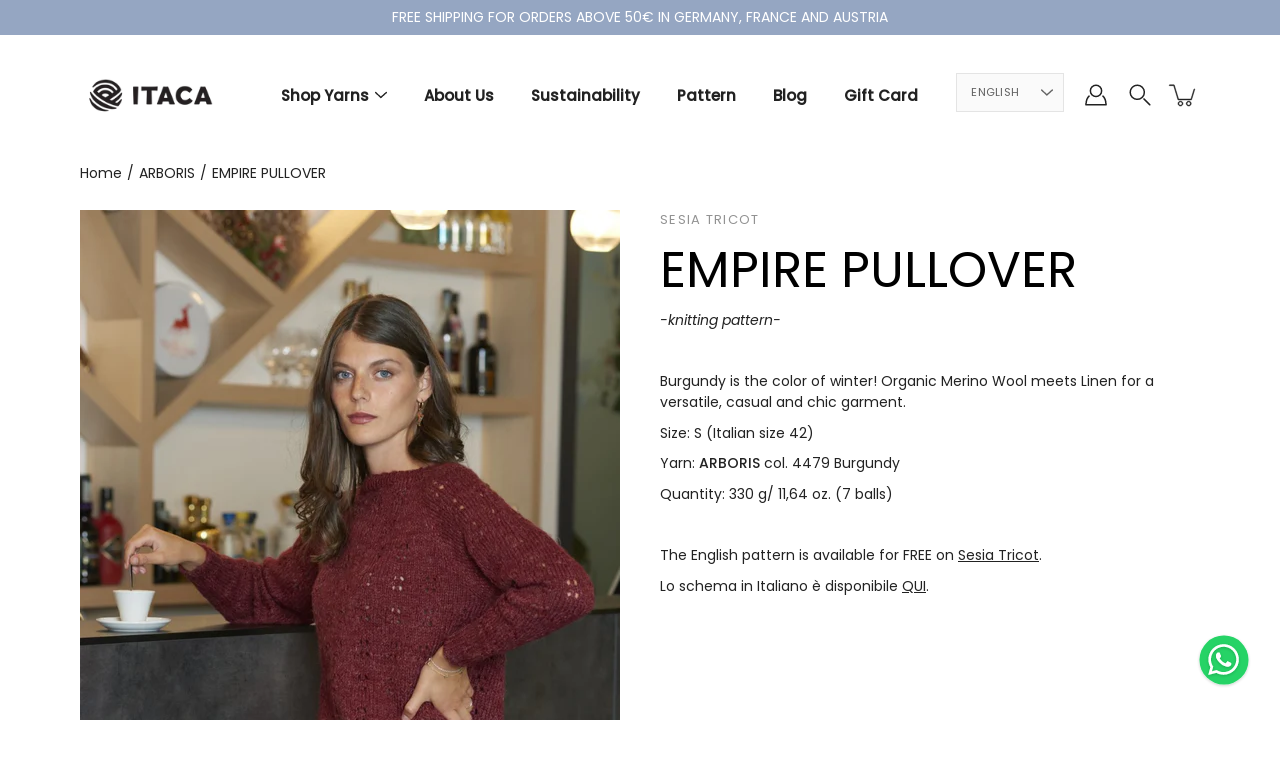

--- FILE ---
content_type: text/javascript
request_url: https://www.itacayarns.com/cdn/shop/t/7/assets/product.js?v=150567123462598301031641991394
body_size: 251
content:
document.addEventListener("DOMContentLoaded",function(){const triggers={PLUS:".product-quantity-selector__plus",MINUS:".product-quantity-selector__minus",QUANTITY_SELECTOR:".product-quantity-selector__quantity",QUANTITY_INPUT:"[data-cart-quantity]",COLOR_SELECTOR:".color-selector",COLOR_SELECTOR_CLOSE:".color-selector__close",COLOR_SELECTOR_POPUP:".color-selector__options",COLOR_SELECTOR_OVERLAY:".color-selector__overlay",COLOR_SELECTOR_OPTION:".color-selector__option",THUMBNAIL:".product-images__alternative",CART_ID:"[data-cart-id]"};document.addEventListener("click",function(e){if(e.target.closest(triggers.MINUS)&&handleQuantityChange(-1),e.target.closest(triggers.PLUS)&&handleQuantityChange(1),e.target.closest(triggers.THUMBNAIL)){const currentImage=document.querySelector(".product-images__featured-image > img.visible"),clickedImage=e.target.closest(triggers.THUMBNAIL);if(clickedImage.dataset.variantSku===currentImage.dataset.variantSku)return;currentImage.classList.toggle("visible"),document.querySelector(`.product-images__featured-image > img[data-variant-sku='${clickedImage.dataset.variantSku}']`).classList.toggle("visible")}if(e.target.closest(triggers.COLOR_SELECTOR_OPTION)){const clickedOption=e.target.closest(triggers.COLOR_SELECTOR_OPTION);if(clickedOption.matches(".selected"))return;const selected=document.querySelector(`${triggers.COLOR_SELECTOR_OPTION}.selected`);selected&&selected.classList.toggle("selected"),clickedOption.classList.toggle("selected"),document.querySelector(triggers.CART_ID).value=clickedOption.dataset.id;let selectedImage=document.querySelector(".color-selector .color-selector__image img"),selectedTitle=document.querySelector(".color-selector .color-selector__variant-title"),clickedImage=clickedOption.querySelector(".color-selector__image img").cloneNode(),clickedTitle=clickedOption.querySelector(".color-selector__variant-title");selectedImage=document.querySelector(".color-selector .color-selector__image").replaceChild(clickedImage,selectedImage),selectedTitle.textContent=clickedTitle.textContent,document.querySelector(triggers.COLOR_SELECTOR_OVERLAY).classList.toggle("visible"),document.querySelector(triggers.COLOR_SELECTOR_POPUP).classList.toggle("visible");const clickedSku=clickedOption.dataset.sku;document.querySelectorAll(".product-images__alternative.visible").forEach(t=>t.classList.toggle("visible")),document.querySelectorAll(`.product-images__alternative[data-variant-sku*="${clickedSku}-"]`).forEach(t=>{t.classList.toggle("visible")}),document.querySelectorAll(".product-tags.visible").forEach(t=>t.classList.toggle("visible")),document.querySelectorAll(`.product-tags[data-variant-sku*="${clickedSku}"]`).forEach(t=>{t.classList.toggle("visible")}),document.querySelectorAll(".product-images__featured-image > .visible").forEach(t=>t.classList.toggle("visible")),document.querySelectorAll(`.product-images__featured-image [data-variant-sku*="${clickedSku}-"]`)[0].classList.toggle("visible"),document.body.classList.toggle("color-selector-open")}(e.target.closest(triggers.COLOR_SELECTOR)||e.target.closest(triggers.COLOR_SELECTOR_CLOSE))&&(document.querySelector(triggers.COLOR_SELECTOR).classList.toggle("with-popup"),document.querySelector(triggers.COLOR_SELECTOR_POPUP).classList.toggle("visible"),document.querySelector(triggers.COLOR_SELECTOR_OVERLAY).classList.toggle("visible"),document.body.classList.toggle("color-selector-open"))});function handleQuantityChange(change){const quantitySelector=document.querySelector(triggers.QUANTITY_SELECTOR),quantityInput=document.querySelector(triggers.QUANTITY_INPUT);if(quantitySelector){const quantity=parseInt(quantitySelector.textContent)+change;quantitySelector.textContent=quantity>1?quantity:1,quantityInput.value=quantity>1?quantity:1}}if(Shopify.queryParams={},location.search.length)for(var aKeyValue,i=0,aCouples=location.search.substr(1).split("&");i<aCouples.length;i++)aKeyValue=aCouples[i].split("="),aKeyValue.length>1&&(Shopify.queryParams[decodeURIComponent(aKeyValue[0])]=decodeURIComponent(aKeyValue[1]));document.querySelector("#sort-by")&&document.querySelector("#sort-by").addEventListener("change",function(e){var value=e.currentTarget.value;Shopify.queryParams.sort_by=value,location.search=new URLSearchParams(Shopify.queryParams).toString()})});
//# sourceMappingURL=/cdn/shop/t/7/assets/product.js.map?v=150567123462598301031641991394
